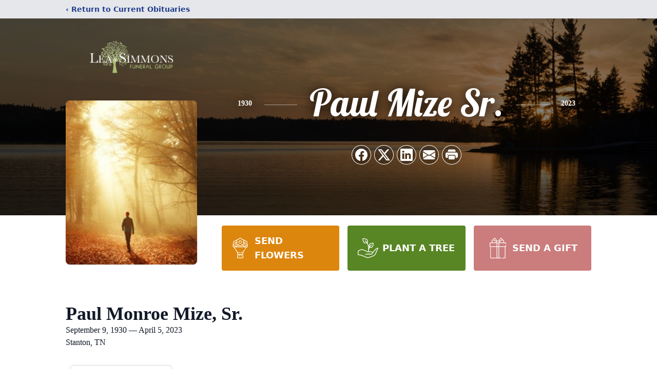

--- FILE ---
content_type: text/html; charset=utf-8
request_url: https://www.google.com/recaptcha/enterprise/anchor?ar=1&k=6LdNoy4kAAAAAKBJikM8_s9TSM1gzKJIyYFFWEZ7&co=aHR0cHM6Ly93d3cubGVhYW5kc2ltbW9uc2Z1bmVyYWxob21lLmNvbTo0NDM.&hl=en&type=image&v=PoyoqOPhxBO7pBk68S4YbpHZ&theme=light&size=invisible&badge=bottomright&anchor-ms=20000&execute-ms=30000&cb=nd2r7mb03ntv
body_size: 48651
content:
<!DOCTYPE HTML><html dir="ltr" lang="en"><head><meta http-equiv="Content-Type" content="text/html; charset=UTF-8">
<meta http-equiv="X-UA-Compatible" content="IE=edge">
<title>reCAPTCHA</title>
<style type="text/css">
/* cyrillic-ext */
@font-face {
  font-family: 'Roboto';
  font-style: normal;
  font-weight: 400;
  font-stretch: 100%;
  src: url(//fonts.gstatic.com/s/roboto/v48/KFO7CnqEu92Fr1ME7kSn66aGLdTylUAMa3GUBHMdazTgWw.woff2) format('woff2');
  unicode-range: U+0460-052F, U+1C80-1C8A, U+20B4, U+2DE0-2DFF, U+A640-A69F, U+FE2E-FE2F;
}
/* cyrillic */
@font-face {
  font-family: 'Roboto';
  font-style: normal;
  font-weight: 400;
  font-stretch: 100%;
  src: url(//fonts.gstatic.com/s/roboto/v48/KFO7CnqEu92Fr1ME7kSn66aGLdTylUAMa3iUBHMdazTgWw.woff2) format('woff2');
  unicode-range: U+0301, U+0400-045F, U+0490-0491, U+04B0-04B1, U+2116;
}
/* greek-ext */
@font-face {
  font-family: 'Roboto';
  font-style: normal;
  font-weight: 400;
  font-stretch: 100%;
  src: url(//fonts.gstatic.com/s/roboto/v48/KFO7CnqEu92Fr1ME7kSn66aGLdTylUAMa3CUBHMdazTgWw.woff2) format('woff2');
  unicode-range: U+1F00-1FFF;
}
/* greek */
@font-face {
  font-family: 'Roboto';
  font-style: normal;
  font-weight: 400;
  font-stretch: 100%;
  src: url(//fonts.gstatic.com/s/roboto/v48/KFO7CnqEu92Fr1ME7kSn66aGLdTylUAMa3-UBHMdazTgWw.woff2) format('woff2');
  unicode-range: U+0370-0377, U+037A-037F, U+0384-038A, U+038C, U+038E-03A1, U+03A3-03FF;
}
/* math */
@font-face {
  font-family: 'Roboto';
  font-style: normal;
  font-weight: 400;
  font-stretch: 100%;
  src: url(//fonts.gstatic.com/s/roboto/v48/KFO7CnqEu92Fr1ME7kSn66aGLdTylUAMawCUBHMdazTgWw.woff2) format('woff2');
  unicode-range: U+0302-0303, U+0305, U+0307-0308, U+0310, U+0312, U+0315, U+031A, U+0326-0327, U+032C, U+032F-0330, U+0332-0333, U+0338, U+033A, U+0346, U+034D, U+0391-03A1, U+03A3-03A9, U+03B1-03C9, U+03D1, U+03D5-03D6, U+03F0-03F1, U+03F4-03F5, U+2016-2017, U+2034-2038, U+203C, U+2040, U+2043, U+2047, U+2050, U+2057, U+205F, U+2070-2071, U+2074-208E, U+2090-209C, U+20D0-20DC, U+20E1, U+20E5-20EF, U+2100-2112, U+2114-2115, U+2117-2121, U+2123-214F, U+2190, U+2192, U+2194-21AE, U+21B0-21E5, U+21F1-21F2, U+21F4-2211, U+2213-2214, U+2216-22FF, U+2308-230B, U+2310, U+2319, U+231C-2321, U+2336-237A, U+237C, U+2395, U+239B-23B7, U+23D0, U+23DC-23E1, U+2474-2475, U+25AF, U+25B3, U+25B7, U+25BD, U+25C1, U+25CA, U+25CC, U+25FB, U+266D-266F, U+27C0-27FF, U+2900-2AFF, U+2B0E-2B11, U+2B30-2B4C, U+2BFE, U+3030, U+FF5B, U+FF5D, U+1D400-1D7FF, U+1EE00-1EEFF;
}
/* symbols */
@font-face {
  font-family: 'Roboto';
  font-style: normal;
  font-weight: 400;
  font-stretch: 100%;
  src: url(//fonts.gstatic.com/s/roboto/v48/KFO7CnqEu92Fr1ME7kSn66aGLdTylUAMaxKUBHMdazTgWw.woff2) format('woff2');
  unicode-range: U+0001-000C, U+000E-001F, U+007F-009F, U+20DD-20E0, U+20E2-20E4, U+2150-218F, U+2190, U+2192, U+2194-2199, U+21AF, U+21E6-21F0, U+21F3, U+2218-2219, U+2299, U+22C4-22C6, U+2300-243F, U+2440-244A, U+2460-24FF, U+25A0-27BF, U+2800-28FF, U+2921-2922, U+2981, U+29BF, U+29EB, U+2B00-2BFF, U+4DC0-4DFF, U+FFF9-FFFB, U+10140-1018E, U+10190-1019C, U+101A0, U+101D0-101FD, U+102E0-102FB, U+10E60-10E7E, U+1D2C0-1D2D3, U+1D2E0-1D37F, U+1F000-1F0FF, U+1F100-1F1AD, U+1F1E6-1F1FF, U+1F30D-1F30F, U+1F315, U+1F31C, U+1F31E, U+1F320-1F32C, U+1F336, U+1F378, U+1F37D, U+1F382, U+1F393-1F39F, U+1F3A7-1F3A8, U+1F3AC-1F3AF, U+1F3C2, U+1F3C4-1F3C6, U+1F3CA-1F3CE, U+1F3D4-1F3E0, U+1F3ED, U+1F3F1-1F3F3, U+1F3F5-1F3F7, U+1F408, U+1F415, U+1F41F, U+1F426, U+1F43F, U+1F441-1F442, U+1F444, U+1F446-1F449, U+1F44C-1F44E, U+1F453, U+1F46A, U+1F47D, U+1F4A3, U+1F4B0, U+1F4B3, U+1F4B9, U+1F4BB, U+1F4BF, U+1F4C8-1F4CB, U+1F4D6, U+1F4DA, U+1F4DF, U+1F4E3-1F4E6, U+1F4EA-1F4ED, U+1F4F7, U+1F4F9-1F4FB, U+1F4FD-1F4FE, U+1F503, U+1F507-1F50B, U+1F50D, U+1F512-1F513, U+1F53E-1F54A, U+1F54F-1F5FA, U+1F610, U+1F650-1F67F, U+1F687, U+1F68D, U+1F691, U+1F694, U+1F698, U+1F6AD, U+1F6B2, U+1F6B9-1F6BA, U+1F6BC, U+1F6C6-1F6CF, U+1F6D3-1F6D7, U+1F6E0-1F6EA, U+1F6F0-1F6F3, U+1F6F7-1F6FC, U+1F700-1F7FF, U+1F800-1F80B, U+1F810-1F847, U+1F850-1F859, U+1F860-1F887, U+1F890-1F8AD, U+1F8B0-1F8BB, U+1F8C0-1F8C1, U+1F900-1F90B, U+1F93B, U+1F946, U+1F984, U+1F996, U+1F9E9, U+1FA00-1FA6F, U+1FA70-1FA7C, U+1FA80-1FA89, U+1FA8F-1FAC6, U+1FACE-1FADC, U+1FADF-1FAE9, U+1FAF0-1FAF8, U+1FB00-1FBFF;
}
/* vietnamese */
@font-face {
  font-family: 'Roboto';
  font-style: normal;
  font-weight: 400;
  font-stretch: 100%;
  src: url(//fonts.gstatic.com/s/roboto/v48/KFO7CnqEu92Fr1ME7kSn66aGLdTylUAMa3OUBHMdazTgWw.woff2) format('woff2');
  unicode-range: U+0102-0103, U+0110-0111, U+0128-0129, U+0168-0169, U+01A0-01A1, U+01AF-01B0, U+0300-0301, U+0303-0304, U+0308-0309, U+0323, U+0329, U+1EA0-1EF9, U+20AB;
}
/* latin-ext */
@font-face {
  font-family: 'Roboto';
  font-style: normal;
  font-weight: 400;
  font-stretch: 100%;
  src: url(//fonts.gstatic.com/s/roboto/v48/KFO7CnqEu92Fr1ME7kSn66aGLdTylUAMa3KUBHMdazTgWw.woff2) format('woff2');
  unicode-range: U+0100-02BA, U+02BD-02C5, U+02C7-02CC, U+02CE-02D7, U+02DD-02FF, U+0304, U+0308, U+0329, U+1D00-1DBF, U+1E00-1E9F, U+1EF2-1EFF, U+2020, U+20A0-20AB, U+20AD-20C0, U+2113, U+2C60-2C7F, U+A720-A7FF;
}
/* latin */
@font-face {
  font-family: 'Roboto';
  font-style: normal;
  font-weight: 400;
  font-stretch: 100%;
  src: url(//fonts.gstatic.com/s/roboto/v48/KFO7CnqEu92Fr1ME7kSn66aGLdTylUAMa3yUBHMdazQ.woff2) format('woff2');
  unicode-range: U+0000-00FF, U+0131, U+0152-0153, U+02BB-02BC, U+02C6, U+02DA, U+02DC, U+0304, U+0308, U+0329, U+2000-206F, U+20AC, U+2122, U+2191, U+2193, U+2212, U+2215, U+FEFF, U+FFFD;
}
/* cyrillic-ext */
@font-face {
  font-family: 'Roboto';
  font-style: normal;
  font-weight: 500;
  font-stretch: 100%;
  src: url(//fonts.gstatic.com/s/roboto/v48/KFO7CnqEu92Fr1ME7kSn66aGLdTylUAMa3GUBHMdazTgWw.woff2) format('woff2');
  unicode-range: U+0460-052F, U+1C80-1C8A, U+20B4, U+2DE0-2DFF, U+A640-A69F, U+FE2E-FE2F;
}
/* cyrillic */
@font-face {
  font-family: 'Roboto';
  font-style: normal;
  font-weight: 500;
  font-stretch: 100%;
  src: url(//fonts.gstatic.com/s/roboto/v48/KFO7CnqEu92Fr1ME7kSn66aGLdTylUAMa3iUBHMdazTgWw.woff2) format('woff2');
  unicode-range: U+0301, U+0400-045F, U+0490-0491, U+04B0-04B1, U+2116;
}
/* greek-ext */
@font-face {
  font-family: 'Roboto';
  font-style: normal;
  font-weight: 500;
  font-stretch: 100%;
  src: url(//fonts.gstatic.com/s/roboto/v48/KFO7CnqEu92Fr1ME7kSn66aGLdTylUAMa3CUBHMdazTgWw.woff2) format('woff2');
  unicode-range: U+1F00-1FFF;
}
/* greek */
@font-face {
  font-family: 'Roboto';
  font-style: normal;
  font-weight: 500;
  font-stretch: 100%;
  src: url(//fonts.gstatic.com/s/roboto/v48/KFO7CnqEu92Fr1ME7kSn66aGLdTylUAMa3-UBHMdazTgWw.woff2) format('woff2');
  unicode-range: U+0370-0377, U+037A-037F, U+0384-038A, U+038C, U+038E-03A1, U+03A3-03FF;
}
/* math */
@font-face {
  font-family: 'Roboto';
  font-style: normal;
  font-weight: 500;
  font-stretch: 100%;
  src: url(//fonts.gstatic.com/s/roboto/v48/KFO7CnqEu92Fr1ME7kSn66aGLdTylUAMawCUBHMdazTgWw.woff2) format('woff2');
  unicode-range: U+0302-0303, U+0305, U+0307-0308, U+0310, U+0312, U+0315, U+031A, U+0326-0327, U+032C, U+032F-0330, U+0332-0333, U+0338, U+033A, U+0346, U+034D, U+0391-03A1, U+03A3-03A9, U+03B1-03C9, U+03D1, U+03D5-03D6, U+03F0-03F1, U+03F4-03F5, U+2016-2017, U+2034-2038, U+203C, U+2040, U+2043, U+2047, U+2050, U+2057, U+205F, U+2070-2071, U+2074-208E, U+2090-209C, U+20D0-20DC, U+20E1, U+20E5-20EF, U+2100-2112, U+2114-2115, U+2117-2121, U+2123-214F, U+2190, U+2192, U+2194-21AE, U+21B0-21E5, U+21F1-21F2, U+21F4-2211, U+2213-2214, U+2216-22FF, U+2308-230B, U+2310, U+2319, U+231C-2321, U+2336-237A, U+237C, U+2395, U+239B-23B7, U+23D0, U+23DC-23E1, U+2474-2475, U+25AF, U+25B3, U+25B7, U+25BD, U+25C1, U+25CA, U+25CC, U+25FB, U+266D-266F, U+27C0-27FF, U+2900-2AFF, U+2B0E-2B11, U+2B30-2B4C, U+2BFE, U+3030, U+FF5B, U+FF5D, U+1D400-1D7FF, U+1EE00-1EEFF;
}
/* symbols */
@font-face {
  font-family: 'Roboto';
  font-style: normal;
  font-weight: 500;
  font-stretch: 100%;
  src: url(//fonts.gstatic.com/s/roboto/v48/KFO7CnqEu92Fr1ME7kSn66aGLdTylUAMaxKUBHMdazTgWw.woff2) format('woff2');
  unicode-range: U+0001-000C, U+000E-001F, U+007F-009F, U+20DD-20E0, U+20E2-20E4, U+2150-218F, U+2190, U+2192, U+2194-2199, U+21AF, U+21E6-21F0, U+21F3, U+2218-2219, U+2299, U+22C4-22C6, U+2300-243F, U+2440-244A, U+2460-24FF, U+25A0-27BF, U+2800-28FF, U+2921-2922, U+2981, U+29BF, U+29EB, U+2B00-2BFF, U+4DC0-4DFF, U+FFF9-FFFB, U+10140-1018E, U+10190-1019C, U+101A0, U+101D0-101FD, U+102E0-102FB, U+10E60-10E7E, U+1D2C0-1D2D3, U+1D2E0-1D37F, U+1F000-1F0FF, U+1F100-1F1AD, U+1F1E6-1F1FF, U+1F30D-1F30F, U+1F315, U+1F31C, U+1F31E, U+1F320-1F32C, U+1F336, U+1F378, U+1F37D, U+1F382, U+1F393-1F39F, U+1F3A7-1F3A8, U+1F3AC-1F3AF, U+1F3C2, U+1F3C4-1F3C6, U+1F3CA-1F3CE, U+1F3D4-1F3E0, U+1F3ED, U+1F3F1-1F3F3, U+1F3F5-1F3F7, U+1F408, U+1F415, U+1F41F, U+1F426, U+1F43F, U+1F441-1F442, U+1F444, U+1F446-1F449, U+1F44C-1F44E, U+1F453, U+1F46A, U+1F47D, U+1F4A3, U+1F4B0, U+1F4B3, U+1F4B9, U+1F4BB, U+1F4BF, U+1F4C8-1F4CB, U+1F4D6, U+1F4DA, U+1F4DF, U+1F4E3-1F4E6, U+1F4EA-1F4ED, U+1F4F7, U+1F4F9-1F4FB, U+1F4FD-1F4FE, U+1F503, U+1F507-1F50B, U+1F50D, U+1F512-1F513, U+1F53E-1F54A, U+1F54F-1F5FA, U+1F610, U+1F650-1F67F, U+1F687, U+1F68D, U+1F691, U+1F694, U+1F698, U+1F6AD, U+1F6B2, U+1F6B9-1F6BA, U+1F6BC, U+1F6C6-1F6CF, U+1F6D3-1F6D7, U+1F6E0-1F6EA, U+1F6F0-1F6F3, U+1F6F7-1F6FC, U+1F700-1F7FF, U+1F800-1F80B, U+1F810-1F847, U+1F850-1F859, U+1F860-1F887, U+1F890-1F8AD, U+1F8B0-1F8BB, U+1F8C0-1F8C1, U+1F900-1F90B, U+1F93B, U+1F946, U+1F984, U+1F996, U+1F9E9, U+1FA00-1FA6F, U+1FA70-1FA7C, U+1FA80-1FA89, U+1FA8F-1FAC6, U+1FACE-1FADC, U+1FADF-1FAE9, U+1FAF0-1FAF8, U+1FB00-1FBFF;
}
/* vietnamese */
@font-face {
  font-family: 'Roboto';
  font-style: normal;
  font-weight: 500;
  font-stretch: 100%;
  src: url(//fonts.gstatic.com/s/roboto/v48/KFO7CnqEu92Fr1ME7kSn66aGLdTylUAMa3OUBHMdazTgWw.woff2) format('woff2');
  unicode-range: U+0102-0103, U+0110-0111, U+0128-0129, U+0168-0169, U+01A0-01A1, U+01AF-01B0, U+0300-0301, U+0303-0304, U+0308-0309, U+0323, U+0329, U+1EA0-1EF9, U+20AB;
}
/* latin-ext */
@font-face {
  font-family: 'Roboto';
  font-style: normal;
  font-weight: 500;
  font-stretch: 100%;
  src: url(//fonts.gstatic.com/s/roboto/v48/KFO7CnqEu92Fr1ME7kSn66aGLdTylUAMa3KUBHMdazTgWw.woff2) format('woff2');
  unicode-range: U+0100-02BA, U+02BD-02C5, U+02C7-02CC, U+02CE-02D7, U+02DD-02FF, U+0304, U+0308, U+0329, U+1D00-1DBF, U+1E00-1E9F, U+1EF2-1EFF, U+2020, U+20A0-20AB, U+20AD-20C0, U+2113, U+2C60-2C7F, U+A720-A7FF;
}
/* latin */
@font-face {
  font-family: 'Roboto';
  font-style: normal;
  font-weight: 500;
  font-stretch: 100%;
  src: url(//fonts.gstatic.com/s/roboto/v48/KFO7CnqEu92Fr1ME7kSn66aGLdTylUAMa3yUBHMdazQ.woff2) format('woff2');
  unicode-range: U+0000-00FF, U+0131, U+0152-0153, U+02BB-02BC, U+02C6, U+02DA, U+02DC, U+0304, U+0308, U+0329, U+2000-206F, U+20AC, U+2122, U+2191, U+2193, U+2212, U+2215, U+FEFF, U+FFFD;
}
/* cyrillic-ext */
@font-face {
  font-family: 'Roboto';
  font-style: normal;
  font-weight: 900;
  font-stretch: 100%;
  src: url(//fonts.gstatic.com/s/roboto/v48/KFO7CnqEu92Fr1ME7kSn66aGLdTylUAMa3GUBHMdazTgWw.woff2) format('woff2');
  unicode-range: U+0460-052F, U+1C80-1C8A, U+20B4, U+2DE0-2DFF, U+A640-A69F, U+FE2E-FE2F;
}
/* cyrillic */
@font-face {
  font-family: 'Roboto';
  font-style: normal;
  font-weight: 900;
  font-stretch: 100%;
  src: url(//fonts.gstatic.com/s/roboto/v48/KFO7CnqEu92Fr1ME7kSn66aGLdTylUAMa3iUBHMdazTgWw.woff2) format('woff2');
  unicode-range: U+0301, U+0400-045F, U+0490-0491, U+04B0-04B1, U+2116;
}
/* greek-ext */
@font-face {
  font-family: 'Roboto';
  font-style: normal;
  font-weight: 900;
  font-stretch: 100%;
  src: url(//fonts.gstatic.com/s/roboto/v48/KFO7CnqEu92Fr1ME7kSn66aGLdTylUAMa3CUBHMdazTgWw.woff2) format('woff2');
  unicode-range: U+1F00-1FFF;
}
/* greek */
@font-face {
  font-family: 'Roboto';
  font-style: normal;
  font-weight: 900;
  font-stretch: 100%;
  src: url(//fonts.gstatic.com/s/roboto/v48/KFO7CnqEu92Fr1ME7kSn66aGLdTylUAMa3-UBHMdazTgWw.woff2) format('woff2');
  unicode-range: U+0370-0377, U+037A-037F, U+0384-038A, U+038C, U+038E-03A1, U+03A3-03FF;
}
/* math */
@font-face {
  font-family: 'Roboto';
  font-style: normal;
  font-weight: 900;
  font-stretch: 100%;
  src: url(//fonts.gstatic.com/s/roboto/v48/KFO7CnqEu92Fr1ME7kSn66aGLdTylUAMawCUBHMdazTgWw.woff2) format('woff2');
  unicode-range: U+0302-0303, U+0305, U+0307-0308, U+0310, U+0312, U+0315, U+031A, U+0326-0327, U+032C, U+032F-0330, U+0332-0333, U+0338, U+033A, U+0346, U+034D, U+0391-03A1, U+03A3-03A9, U+03B1-03C9, U+03D1, U+03D5-03D6, U+03F0-03F1, U+03F4-03F5, U+2016-2017, U+2034-2038, U+203C, U+2040, U+2043, U+2047, U+2050, U+2057, U+205F, U+2070-2071, U+2074-208E, U+2090-209C, U+20D0-20DC, U+20E1, U+20E5-20EF, U+2100-2112, U+2114-2115, U+2117-2121, U+2123-214F, U+2190, U+2192, U+2194-21AE, U+21B0-21E5, U+21F1-21F2, U+21F4-2211, U+2213-2214, U+2216-22FF, U+2308-230B, U+2310, U+2319, U+231C-2321, U+2336-237A, U+237C, U+2395, U+239B-23B7, U+23D0, U+23DC-23E1, U+2474-2475, U+25AF, U+25B3, U+25B7, U+25BD, U+25C1, U+25CA, U+25CC, U+25FB, U+266D-266F, U+27C0-27FF, U+2900-2AFF, U+2B0E-2B11, U+2B30-2B4C, U+2BFE, U+3030, U+FF5B, U+FF5D, U+1D400-1D7FF, U+1EE00-1EEFF;
}
/* symbols */
@font-face {
  font-family: 'Roboto';
  font-style: normal;
  font-weight: 900;
  font-stretch: 100%;
  src: url(//fonts.gstatic.com/s/roboto/v48/KFO7CnqEu92Fr1ME7kSn66aGLdTylUAMaxKUBHMdazTgWw.woff2) format('woff2');
  unicode-range: U+0001-000C, U+000E-001F, U+007F-009F, U+20DD-20E0, U+20E2-20E4, U+2150-218F, U+2190, U+2192, U+2194-2199, U+21AF, U+21E6-21F0, U+21F3, U+2218-2219, U+2299, U+22C4-22C6, U+2300-243F, U+2440-244A, U+2460-24FF, U+25A0-27BF, U+2800-28FF, U+2921-2922, U+2981, U+29BF, U+29EB, U+2B00-2BFF, U+4DC0-4DFF, U+FFF9-FFFB, U+10140-1018E, U+10190-1019C, U+101A0, U+101D0-101FD, U+102E0-102FB, U+10E60-10E7E, U+1D2C0-1D2D3, U+1D2E0-1D37F, U+1F000-1F0FF, U+1F100-1F1AD, U+1F1E6-1F1FF, U+1F30D-1F30F, U+1F315, U+1F31C, U+1F31E, U+1F320-1F32C, U+1F336, U+1F378, U+1F37D, U+1F382, U+1F393-1F39F, U+1F3A7-1F3A8, U+1F3AC-1F3AF, U+1F3C2, U+1F3C4-1F3C6, U+1F3CA-1F3CE, U+1F3D4-1F3E0, U+1F3ED, U+1F3F1-1F3F3, U+1F3F5-1F3F7, U+1F408, U+1F415, U+1F41F, U+1F426, U+1F43F, U+1F441-1F442, U+1F444, U+1F446-1F449, U+1F44C-1F44E, U+1F453, U+1F46A, U+1F47D, U+1F4A3, U+1F4B0, U+1F4B3, U+1F4B9, U+1F4BB, U+1F4BF, U+1F4C8-1F4CB, U+1F4D6, U+1F4DA, U+1F4DF, U+1F4E3-1F4E6, U+1F4EA-1F4ED, U+1F4F7, U+1F4F9-1F4FB, U+1F4FD-1F4FE, U+1F503, U+1F507-1F50B, U+1F50D, U+1F512-1F513, U+1F53E-1F54A, U+1F54F-1F5FA, U+1F610, U+1F650-1F67F, U+1F687, U+1F68D, U+1F691, U+1F694, U+1F698, U+1F6AD, U+1F6B2, U+1F6B9-1F6BA, U+1F6BC, U+1F6C6-1F6CF, U+1F6D3-1F6D7, U+1F6E0-1F6EA, U+1F6F0-1F6F3, U+1F6F7-1F6FC, U+1F700-1F7FF, U+1F800-1F80B, U+1F810-1F847, U+1F850-1F859, U+1F860-1F887, U+1F890-1F8AD, U+1F8B0-1F8BB, U+1F8C0-1F8C1, U+1F900-1F90B, U+1F93B, U+1F946, U+1F984, U+1F996, U+1F9E9, U+1FA00-1FA6F, U+1FA70-1FA7C, U+1FA80-1FA89, U+1FA8F-1FAC6, U+1FACE-1FADC, U+1FADF-1FAE9, U+1FAF0-1FAF8, U+1FB00-1FBFF;
}
/* vietnamese */
@font-face {
  font-family: 'Roboto';
  font-style: normal;
  font-weight: 900;
  font-stretch: 100%;
  src: url(//fonts.gstatic.com/s/roboto/v48/KFO7CnqEu92Fr1ME7kSn66aGLdTylUAMa3OUBHMdazTgWw.woff2) format('woff2');
  unicode-range: U+0102-0103, U+0110-0111, U+0128-0129, U+0168-0169, U+01A0-01A1, U+01AF-01B0, U+0300-0301, U+0303-0304, U+0308-0309, U+0323, U+0329, U+1EA0-1EF9, U+20AB;
}
/* latin-ext */
@font-face {
  font-family: 'Roboto';
  font-style: normal;
  font-weight: 900;
  font-stretch: 100%;
  src: url(//fonts.gstatic.com/s/roboto/v48/KFO7CnqEu92Fr1ME7kSn66aGLdTylUAMa3KUBHMdazTgWw.woff2) format('woff2');
  unicode-range: U+0100-02BA, U+02BD-02C5, U+02C7-02CC, U+02CE-02D7, U+02DD-02FF, U+0304, U+0308, U+0329, U+1D00-1DBF, U+1E00-1E9F, U+1EF2-1EFF, U+2020, U+20A0-20AB, U+20AD-20C0, U+2113, U+2C60-2C7F, U+A720-A7FF;
}
/* latin */
@font-face {
  font-family: 'Roboto';
  font-style: normal;
  font-weight: 900;
  font-stretch: 100%;
  src: url(//fonts.gstatic.com/s/roboto/v48/KFO7CnqEu92Fr1ME7kSn66aGLdTylUAMa3yUBHMdazQ.woff2) format('woff2');
  unicode-range: U+0000-00FF, U+0131, U+0152-0153, U+02BB-02BC, U+02C6, U+02DA, U+02DC, U+0304, U+0308, U+0329, U+2000-206F, U+20AC, U+2122, U+2191, U+2193, U+2212, U+2215, U+FEFF, U+FFFD;
}

</style>
<link rel="stylesheet" type="text/css" href="https://www.gstatic.com/recaptcha/releases/PoyoqOPhxBO7pBk68S4YbpHZ/styles__ltr.css">
<script nonce="k1nvDmyzv_ULfEX6J9MqaA" type="text/javascript">window['__recaptcha_api'] = 'https://www.google.com/recaptcha/enterprise/';</script>
<script type="text/javascript" src="https://www.gstatic.com/recaptcha/releases/PoyoqOPhxBO7pBk68S4YbpHZ/recaptcha__en.js" nonce="k1nvDmyzv_ULfEX6J9MqaA">
      
    </script></head>
<body><div id="rc-anchor-alert" class="rc-anchor-alert"></div>
<input type="hidden" id="recaptcha-token" value="[base64]">
<script type="text/javascript" nonce="k1nvDmyzv_ULfEX6J9MqaA">
      recaptcha.anchor.Main.init("[\x22ainput\x22,[\x22bgdata\x22,\x22\x22,\[base64]/[base64]/[base64]/[base64]/[base64]/UltsKytdPUU6KEU8MjA0OD9SW2wrK109RT4+NnwxOTI6KChFJjY0NTEyKT09NTUyOTYmJk0rMTxjLmxlbmd0aCYmKGMuY2hhckNvZGVBdChNKzEpJjY0NTEyKT09NTYzMjA/[base64]/[base64]/[base64]/[base64]/[base64]/[base64]/[base64]\x22,\[base64]\x22,\[base64]/w7tBw4pKOCEpw4zDiMKgccOAXMK8woJpwrnDrGHDksKuHhzDpwzCosOuw6VhHzrDg0NKwp4Rw6UBNFzDosOMw7J/IkjCjsK/QBHDtlwYwrXCuiLCp33DjgsowoLDkwvDrCF9EGhJw6bCjC/Cq8KpaQNSQsOVDVLCncO/w6XDpTbCncKmfnlPw6J2wrNLXRPCtDHDncODw5Q7w6bCuzvDgAhZwofDgwllFHgwwokFworDoMOgw4M2w5dxW8OMenUyPQJnQmnCu8Kjw7oPwoIzw6TDhsOnDsKqb8KeI0/Cu2HDjMOPfw00KXxew5xEBW7DrsKcQ8K/[base64]/Cu1rDhMOXwrVKBcKvGnbCtCfDiMORw5jDmsK8XSfCh8K/FT3CrlAjRMOAwpbDo8KRw5osOVdbUl3CtsKMw5ooQsOzJkPDtsKrSnjCscO5w5t2VsKJJMKsY8KOEcKBwrRPwrDCqh4LwoZBw6vDkSduwrzCvkI3wrrDokl6FsOfwop6w6HDnm/CnF8fwpnCicO/[base64]/wr/[base64]/aSTDtCFAw7DCvAHCoWxdwrTDpjTDhnZUw5DDkiMPw5g5w7DDmizCmRIKw7fCm0lGFl5dXUDDgjsDLMOLemPCi8OYFMOMwpZ2OcKiwonClcOdw7PCoErDhE8SCgoielwJw57DjQNZWFHCs1xLwq3CtsO/w7BiQ8KlwojDgnAZNsOjNRvCqlfCo0sIwp/CtMKOCjlmw4bDghvClMO7BcK9w6IJwqUfw54oUMO8OcOmw7LDssKpPBZbw73DrsKrw745W8Oqw5XCoR/Cv8O2w4BWw4LDgsK7woXCgMKPw77DtMKew49yw7zDlMK6a3gKbsOowo/DvMOaw6E9JhcYwo1Db13ClC/DvMKKw77Cl8KPDsKNQCvDtmwhwr58w6p4wqfCjD7CuMO/[base64]/DtcKLFMOiRmvCjcO6QcO/w7p+d8K4w5PCjFh0wrEXQDswwo/DhlvDv8O/wpHDl8KJPCF/w5bDh8Otwq/CjkPDqxcLwr1bW8OBR8O2wrHCvcKvwpbCq3/ClcOOf8KaJ8Kgwp3Dsk5sVGtEcMKzdsKrI8KhwovCk8O7w7csw5gqw7PCnQEpwoXCrm7Dr0PCsmvClEd4w5/DrsKCG8Kawq9SRTINwqDCosOMBkLCm0NrwoMww7hXCsKzQnowfcK8HHHDqDFfwoghwqbDisOXX8K3FsO7wr93w5vCpMKdUcO1cMKySMO6BHo7w4HCp8KkJ1zCj1LDo8KYBF0Adi8FAgTCisO2OMOaw5JwO8KRw7tsNlfClyXCqVDCgUPCssOqcgjDvMOdBsK4w68/ZsKhLg7Cr8KvODohY8KhOzVxw4tra8OEcTTDp8ONwqrCmi5aWcKJRSwzwrk3w4zCi8OZVcKsdcO9w51wwrXDpcKww6PDlF8VOMO2wrkYwpPDgXcRw6nDsxHCn8KDwoAawpHDtgjDszNAw5l0bcKbw7DCjmjDo8Kkwq/[base64]/CuBfDhiA/w7cvIXXDoQvDrUEDGsOxw7/Cgk3Dv8OBWShPw6VgZX5Ew6HDjcK6w5A+woElw6BEw6TDmUQPenrCjkktQcONA8O5wpnDmiHCkRrDvT8/[base64]/w5FjfcO8YcKBeMOxHsOew6IpE1bCt1vCr8O4wqTDpMOIYMKnw6DCtsK7w495JcKZEsOkw4sOwrtpw4FUwosjwovDisOwwoLDmH9TGsKpLcO/wp5HwpDCncOjwo81ZX5sw5zDmRtoXA7Dn1VAMMObw60jwqnDmklxwprCvzLDi8ODw43DgcO0w5LCosOrwrNKWcKGIwrCgMO3McK4UMKpwrpZw67DnXcgwq3Dqnp+w5zDkUJ9ZVPDiUfCscKqwpTDjsOyw5dqAjN2w4XDpsKnaMK7w7pcw73CnsO1w7/[base64]/PwFCwobDqzzCh8O8w6kiw7TCtgbDoD0/UEvDpArDpyZ2b0vDlnLCuMKnwqrCusKow5gMWMOEWcK/w43DiwbCllXChSDDmxrDqmLCiMOzw6RDwpdsw6x4ZyTCj8Kfw4fDucKnw5bDpH3Dg8K/[base64]/[base64]/Dt34XYz7DrMOGWcOhw6tdTMOfesKveBXDpsOpM2kCwobClMKxScOnFEPDq0/CqsKFbcKUGcOtesK8wokuw5nCkVM0w5wKVMOmw77Di8O1UCJkw5bDgMOLbMKPcHwSwrFXX8O4wrlyGsKtEMOKwpAXw6TCp28/fsKzEMK1aXbDrMOcBsKKw4bCgFMaMFYZX2gXXRU6w5rCiAJvMMKUw7jDncOlwpDCsMOeT8K/worDjcONwoPDuyI6KsOcSyTDo8Opw7o2wrrDtMOiNsKsdzvDvlLCq0Q8wr7CkcKRw7IWM1UlFMO7GmrDr8OiwqjDsFV5WcO3EyTDskMYw7jDhcKHMjzDuXUGw4TCvAHDhw8TAhLCuAMpRCQBAMKiw5PDsg/[base64]/Cv303wqnCscKQw4HDssO/[base64]/dHDDiFJ/OMK9bsKcdXAvUWUPwpZSwo7CocKHSDUfEMKRwqrDqcOIDsOKwobDpMKrMV3DhGVHw4sGIwx1woJWw5bDu8K/IcOmSGMHO8KZwqg2TnV5e2rDqMO8w68DwpPCkjjDjlYrdyQjwp8dwqTCscKiwosdwpXCqinCr8OhG8OTw7XDjMO5aBTDoEXDrcOWwqt7TlVEw4oGwoUsw7rCjVvCrB8hFMKDcThfw7bCo27CoMK0d8KZKcKqEcKaw7/[base64]/CisOlw4PDrMKCwqUnw57DpTlyPW8xbsOnw7kqw4bCqXPDvgzDosOcwojDsU3Cj8OvwqB9w4PDsGHDlj09wrp1NMKkScK3VGXDjMKqwp08JMKnUTp0TsOGwppgw7vCp0bCqcOAw4gmbnp9w5wkbUZVw4p5V8OQDG/[base64]/TsK7woLCsMOmRw0ORMKFw6jDrGg/XMKzw4HDvV3DrsK4w6Z+Zkh8wpjDlG3ClMO1w6U6wqDDjcKhwovDqHZDWULCksKTDsKuwoLCrsKHwos1w5bCt8KeKHPCmsKLSATCh8K/XwPCjgHCi8O/VRbCoSjDmMK/[base64]/PXMwwq1cEMKFw4fCp30yw54dw4/DlMKJWcKbw5h0w7bDnBXDhWI7DybDrXTCrC8dw4l/[base64]/DpWfDksKYw5R+C2vDjztndSdlUTIAOsO8woTCrsO3UsOiVGAyDWXDssOuZ8OfKMKdwp8tScO2w7lrQcO9wrgmBVgHKm1Zb2pjFcO3DXnDrGPClQlNw7sAwoLDl8OUGnIbw6JoXcK/wpzCocKQw5jCjMO/w5PCjsKpIsOUw7ovw5nDtxfDtcKFRsKLV8OpbijDoWd3w7UcWMOKwozDpmtfw7goQsKCUijDk8Ozw5FVwpLCgWAkwrrCu1xnw5PDric4wpwdw7xsAEzCisKmDsOLw5Eywo/CksKsw5zCqFPDnMOxSsKFw6rDgMKUW8OQwpDCgVHDh8OGPFHDg24gd8KgwrrCgcKlcE5dw70dwq8oFScDYMOyw4bDucKrwpbDrwjCg8OlwolWOAzDv8KxO8K7w53CvC4twrPCkMOqwq4DP8ODwqNjScKHIgfCp8OpIwPCnEHClC/DtwPDi8Obw6gowrPDsXBtEDtGw6/Dg0vChBd7JFoNDcOQDcKVbHbCnMOGPHUNQD7DjWHDs8Oyw7wYwqbDksK/woUbw5Afw5/Cuz7Dm8K5S2HCoFHCgkYXw5fDoMK6w6t/dcKEw47ChWI9w7fCmsKTwpEWw7jCqE5DCcOneA7DrMKWZMO1w7s/w4UvO37DocKffgDCrHwVwpcxQ8OywrTDgCfCgcKLwqNTwrnDm0U6wpMJwqrDuTfDrkXDvcOrw4PCpTvDoMOywo/DssOFwqY/wrLDog1EDG52w6MVf8KeasKqAcOSwr91YCjCpX/DrFfDs8KPIVrDq8KjwqDClCIZw5PDr8OqFi3Cu3lIYcKzZwXDr0cVE09vJcO6KWpjVGjDhkjDsHrDrMKDw6DDv8KmZ8ODPy/Dr8KuV2ldH8KFw7RbGV/DmVJaEMKSw4HCjMKmR8OxwoXCilbDjMOsw7owwrfDog7DjcOqwpdEw7Eew5zDtsKZLMOTw69DwpHDumjDgiRiw7LDsQvCkAPDgMOxU8KoSsOfW1BKwo5kwrwEwqzDtgF9Yy0NwpZzd8KuHj1ZwqrCp0FfGhXCksK3dMODwpRaw73CiMOracO9w6/DisKNRC3Dp8KQfMOAw6DDq35uwqMtwpTDgMK5YHIrw5zDoDcsw5vDmlTDh1l6bX7DuMKkw4jCnQ9Xw5jDtMKfB21lw47Ctjc7wr/[base64]/fHLCoMKHCcOgw6Ekw6Uqw61Zw6s/FcOabBoRwpdKw4LCicOCVkQpw4LCpls5McKxw5fCqsO7w6kKYW3CmMKMd8ObHzHDojrDkFnCm8K3PxbDjifCglDDlsKqwqrCix4/UVY2WXEdZsK2O8K2w6TCpjzDgn0Kw4fCtTtIIUPDgCbDisODwoLCm3E4VsOgwq0Dw6dWwqfDrMKkw6YaAcONACk2wrlIw4HDiMKKdTQKCBsHw6N7wrwCwqDCp0/CtcK2wqEWJsKSwq/Co0rDljvDkcKTBDTDuQRpK27DnsOYbTEvayvDkcOZXAs4FMO7w6hZRcOCw4rCvUvDjQ99wqYhIXl+w44WV2LCs3vCnCrDhsOlw6vCgyEVO1/Co1wYw4zCk8KyeHgEAkXCtzcVWMOrwpLCnWLDtwnCj8OFw63Dv27CrR7CqsOWwp/CosOoS8Ocw7hUazFdAWvCggPCoUZ1wpDDl8O2ZxJmKcOBw5bCixjDrnNfwqrCujBfL8KiDhPCqSnClsK6DcOIJzvDpcOScMK7EcKfw4HCrgIpAA7DkW0swoZdwovDtsKGYsK/[base64]/DkcOcccKIw77DsMOcE8OKw6piw5pFNwY4XMOXR8KUwppyw50XwrN4aUViOybDph/[base64]/DjcOiVEvDk8Oowp5AD8KZw7Efwo/DtCrCscOxORkWCjZ4bsKUTHI1w5DCgxTDu3jCmEvCqcKzw5/[base64]/DgsOrwpoyDUQPecKyw4tvUcKBBBPCiQPDrF81ZMO5w4fCnnEXdzoJwq3DgVskw6HDmWsVVX4fDsO/Wgx1w7TCt33CosKFYMKew7HCtEtpwqROVnYNUA7Cg8OMw5tZwqzDocOvI3NhMMKeOBzCszTDusKub1hzCEbCqcKRD0xYRz0Cw50cw6bDmSDDrcKCBsOhQ0jDssOFLjLDi8KHJCs7w4/[base64]/[base64]/DmMKEw53CksKbADvDljXCi8Obw7QYw7XDusKlwoQTw7ppHSLDg2nCrwTCpMKSIcOyw7Q5bz7DkMOrwpxEPhfDhsKow4/DviDDgMOYw5jCmMKAf2xzC8OILzDDqsOmw7wHbcKtw65Kw64Hw5bChMKeM1PCqcOEbCcTX8Omw4t2Zw1KEl3Cj3rDk2wowpN6wqF+fC0zMcObwrZQLCvCtS/DqkcTw5Z1BzLCjcOIA2vDvsKnVkTCtcKMwq83A1F3WjQdLyPDmsO0w4zCsGbCiMO3R8KcwroAwpd1SMOJw5snwonCkMKgQMKcw5hMw6tuccKqY8Ohw7J2cMK/LcKlwod3w6koTRxFWUl5UsKtwo7DmwLCgFAZCU7Dl8KPw4nDiMOAwpbDs8OSNWcJw6o5G8O8FUTDp8K1wppOw43ClcOMIsOow5bChVYfwrnCqcOMwqNNIA8vwqjCvcKlPSBZRk3CicOdw43DlFIuI8Otw6/DqcO8w6nCncK5NQrDl2vDtcORPMOOw6VuUxYqcznDpVljwp/Du3ByXMO9wpLCmcO8ewk4w7ENwq/Du3XDpkwLwrMwTsOgBBRkw6jDtmjCkwdgJDvCuE1BDsKkHMKJw4HDg2sKw7pyV8OuwrHDvcKtAMOqw4DDnMKMwqxDw7ctFMKzwpvDosOZOQhnYMO3YcOMM8Ohwp5dXk9zwrwQw7BnWwgDHSrDmQFNVsKETFcie2ULwohGOcKxw6DCkcKEBAAAw7tlD8KPPMO+wp4NaW/CnkQRUcK2eC/Dl8OPE8KJwqh6IcKmw6XDrDg5w6kVwqFSZMOUYFPCmMOZMcKbwpPDi8KSwo4WT0bCpHPDo2gJw5gdwqHCqcKcIR7DpcOTNhbCg8OZZsO7UT/CoV5Gw6hLwqvDvg8uEsKKOxgowpMEZMKawpjDj0PCkXHDtRPCisOAwrnDosKGfMODehwbwpodJVU6esKgeWvCsMOYEcOyw5U3IQvDq2E7bVbDs8Kmw4gGF8KxdREKw6QIwoZWwo5Nw73CiUXCmsKuJ000QsO2QcObZ8KyXk5fwoLDnkMOw5BgRQvCi8O/wo03Q0Mrw5ggwovCtcKpJsOXBS8oInbCnMKGFsOobMOadlcuM3XDhsOgZ8OUw5zDlw/DlExceinCrj0JP2Exw4jDmCLDih/DjljChMO5w4jDt8OrAcKhEsOywpFhH3FfZ8OCw5LCpMOoRcO8NWFMKcORw61Yw7jDqjJYwo3DncOWwpYWw6Vgw7XCuAfDkmLDhh/CtsO7RcOVZxBTw5LDhlLDikp3D0/DnwDClcOow73CsMO7Qzl7wprDn8KfV2HCrMK5w6kMw5lgUcKHCcKPFcKOw5sNWcOmw7Bmw7zDjURTKTlkFMOSw71vGMOvaGkPDlgCcsKhcMO9wqosw4wowpJMZsOyLcKrGMONU1/CigZrw7Efw7LCnMKSeRRyUMKDwpgxJ3nCtGnDoADDlzpcDgzCtgEXbsKgD8KLeVTDnMKbwoTCmRbDv8OxwqNiWTRQwpQsw77CuDF2w5rDmBwtWT/[base64]/DhX/[base64]/w6MWw6JhwpEMV8OCfMOmw6PDg8OzwpoZAcKFw5BxwrvCisOAEcOowp1mw6UURF9HKBs5wq3ChcK1Y8Knw7cqw5DDrMKEEMKJw5bDjh7ClXfCpAx+wq11KcO5wqjCoMKEw4HDvkHCqi4gNcKRUSNFw4fDq8K5Q8OSw6Z6wqFhwp/[base64]/DiRZgYTvCvwLDhMKLwqXCnSDCiMKvw4fCskfCjh3Dtk13HMOZOkUgB27DgjxcWmlfwq7CvcOeUypURGTCqsO4wolyXQkfWR7Cp8O/wpjDpMKLw5rCqiDDkMOkw6vCtUhSwqjDn8OMwpvCicKSeiTDhMOewqJxw6IbwrjDpcO6w5NXw4prdiVGCcOjOD/DtgLCqMOdVsOqF8KKw5fDlsOIccOsw45oWsOuPW7ChQ0Vwp0OdMOnZMKqWVU/w4MEacKySDPDhcKlJEnDrMO6UMOvC1HCiUU0NAPCnQTCilFqDcOkWUljw5/DvCvCqcOVwoNfw548worCmcOcw4IAM0rDiMOPw7fDvUvCkMOwIMKjw73Cil/CnhrCjMOcw5XDsWURPcK3ez3CowTDocOHw6zCvRJkZHHCkWPDmMO8DcKpw5jDmHnCkXTCnFtJwpTCu8OvdjfChGAifxzCm8OUTsO0VSvDqxXDhcKfeMKuGMOpwojDsFwww6HDqcKrCh85w5DDtwPDtnZIwohqwq/[base64]/[base64]/DmnjCkMKwRCfDv2rDpTs8aTPDvMOzaHJPwqLCoG7Dq0/DmXJow5nDtMOnwq7DgmxAw6s2b8O5B8Ovw4PCoMOOVMOiZ8KXwo7DtsKRNMOjZcOoVMOwwqPCpMK9w5kAwqvDhy8hw4JlwqRew44nwpPDjDjDoQLDqsOkw6jChn0/w7fDoMK6GWZgwq3Dn17CjyTDv0DCr2VewqdVw74Dw4xyTyBNRkx4L8KtWcORwrRVw6HCsVcwLmQlwoTDqMOcaMKEQQtVw7vDlsKVwoXChcO1w55ywr/Di8OHP8Onw4TCjsOCNRR/w4TDl2rDhwPDvknCkR/DqSnCqTZYfWsUw5NewozDvBF/wrvCjcKrwoPDhcOaw6Q/wrQvR8OFwr4HdG4/w5IhZsOXw7pxw4xABGMQwpEsUzDCkMOWEidSwpzDni3DhcKfwoHDuMK6wr7DnMK4MsKjWsOTwp1+LhVrPj7CjMK5asKIccOtEsKGwonDtCLCgw3DiFhxRnBQDsK+eyrCsQfDmVnDhMOHDcO/[base64]/[base64]/wqckw6PCrzzCvnwCbEJtY8OBw5UpG8OTw5rCi8KCw44aRTZHwqTDshrCiMKlSEBsAWvCmG/DijgLSn5Tw5nDk0VfRsKMasKrPF/DkMO3w7DDh0rDhsO+ERXDgsKEwqg5w7YySmNyRRDDsMO7OcO3W0JrMsOTw6Z5wpDDnwrDp3Igw5TClsOwGcKYVXnCkx9Uw4EBwqnCmcKcD1/Do0AkVsO5wo7Dp8OCGcOJw6/CmVDDrA8dUsKKaCpFXcKNasOgwp4ew4gmwp3CksO7w6PCkXd2w6jDmFNlWcOnwqUjEsKiJFsNa8Ogw6XDo8Kww7nCuHrCuMKQwonDqlDDv2DDlx7DlMKROUrDozTCoA/DsS5nwphewrRCw6PDvDwfwr/[base64]/Ck1NfLsOLwoZrbCTCqi1Qw6/[base64]/DrXnDncOOM8OlwrRAeEQPUghuHi0GwoHDlsKxenVjw7jCjx4qwoVIasOzw4fCgcKsw6DCmn0xUA8OcjxxF3VVw67Dhx0LHcKSw74Kw7LDvTp/UcKLLMKWXMK7wqzCjsOeB3JaVQ/DlmYzLcO+Bn/[base64]/[base64]/[base64]/Cr8Kew5x4w5HDisKDw6PDv1/[base64]/wpU+w40QbMOqJMKlw4TDrsK2Dndfw6/ChXcLLnR9UcKSNiNrwpfDiXTCuCFDYMKMQsK/TB3CsXbDl8Kdw6PCu8Ovw7wCDkDCngF9w4d8Ri5WHsKAWBxLGA/DjxFFehJoUnE+QWY5bB/DkxwjY8KBw5gMw4LDpMO5IsOGw5okwrteW1fDjcKCw4JIRjzDujs0wqjDq8KjUMO0w45uIsKxwrvDhsK0w7PDvzbCusK8w6ZcMzTDoMKYN8OHGcKsPhJBYREXBDTCpcK/w7TCpwjDscKAwrljBcK9wpBBHsKyXsOfFcOEBVXDrx7DtsK1LEHDr8KBOUIXesKjMhZrR8OcHCfDhMKVw6dNw5vCjMOqw6YQwqo9w5LDvWvDnjvCjcKMFsK8OBLCiMKREU7Ct8KrC8O/w4MXw4ZJREYaw6I5GQbChsK9w5bDgQNGwq8GY8KSOMOzMMKfwpAlF2h9w5vDp8OSGMKiw53Ci8OZbWMMY8OKw5PDrMKVwrXCsMOiClrCp8O3w6jCi2/DhCjDjCkdVz/DosO9wpUvLMKQw5B/[base64]/wroAOsOkCSBwRcKVajdTYVFrK8OFUg/DgwjCjzQoOGTCiEAIwp5Bw5QFw5LCucKGwq/CgcKAPcKCdETCqFnDmDh3PsOeDsO4VSc6w4TDnQBgJ8Kcw7Nvwp0owq9/w60Qw6nDo8KcdsKJCcKhX3wkwrp/w5w3w7nDjUIlGlbDu19+DGRqw5dfHRwFwol4TCPDscKcEgIKMkIvw4/[base64]/CocKow5vCkG3DtiECFMOdEVnCrmHDqm0cWcKeLjYbw6pLCGl0K8OEwq7CvMKGccOww7/DoFgGwoh6wqHCljvDmMOowqJiwqfDixPDhxjDuUtUQcO8B2rCmBHDtxfCjsOzwqINw63ChsOuGiPDtSdgw41dScK1FUrDjR8NaUzDl8KEc1VEwqdkw5lfwp8IwodIH8K1FsOsw5sbwq4sLcOyLsO1wrxIw6TDg3ECwqcMwpjCgMKZw4fCkBBAw7/CpsO+BsKhw6vCvMOOw6M0URRpDMOPSsOmKREUw5AYC8K1wrTDsRUsAALCm8KWw7BZKMO+XgDDpcKYMGt6w7Zbw6XDlGzCpk5JTD7CjMK6DcKmwrQCdihzAgwGWcKpwqNzGsOeL8KpQiVIw5bDusKHwowGOTnCuyvCjsO2LRF/HcKDPS3DnCbCnWQrbSdrwq3CosKNwqjDgHbDmMK0w5EjM8Klwr7CpErCgcOMd8K9w5pFHsOCwrXCpHPDnDfCvMKJwp3CmTPDrcK2e8OGw6fDl28tRcKRwpV8ZMKYUDc2bsK3w7cLwplhw77DvVcvwrTDunBrR3kVLMKMJg4/ElbDk11QFTtPOSUyND/DvRDDoAHCpBbCjMKhKTbDpT7CqVFrw4rDkyk1wpctw6jCim7DsXdAVFHCiH4NwrLDqE/[base64]/EcKWw7JzYFs/w6EvwprDi3QHV8OCwrEpw7NsMMKLfcKkwo7DlsOlYSLCoirChAPCh8OYccOwwoQkET/CjzvCrMOOw4TCp8Kvw7/DoXzCk8OkwrvDocO1w7nCu8K7F8KtRG46ax/DsMO1wpjDlgBqShphGMOGED87wrTDvCPDmcOfwrXDusOnw7/DhTjDiQQWw43CgQPDkXwiw63CocKhecKZwoHDjMOpw54ywrpyw5TCphkhw41Hw5pQf8KqwqPDqMOjLsKcwrvCpSzCksO6wr3Ch8KoZ1TCqsOiw4QYwoR/w7w9w5Q3w63Ds0vCt8K4w4LChcKJw4bDh8Ofw4VNwr7DlgnDhnRcwrHDhDDCjsOqIgIFdj/DvkHCim4LC1Uew5/DnMKnw7nDqMODBMKFB34Ew7l5w5BgwqnDs8OCw7dKD8K5T2QkOcOTwrA1w6wPTRgyw59LTMOJw7A8wr3DvMKGwrYpw5bCs8OAOcOVIMKKGMKWwojDlMKLwo49ek8hKnNEN8KGwp3CpsOzw5XCl8Kuw7d2wrkIL3MAfS3CjQVlwoEKOMOtwoPCrSrDgMOeeDPCkMKlwp/ChMKEOcOzw7/DtMOXw5/Cl2LCsFoYwq/[base64]/w6/DsFXCgTDCmsKtw4PCv8OsUQrDljTCuixowp4iw61rDyd5woXDpMKFLFF3Z8Opw7J5KX06wrhOESrCs3VXRsO4w5MhwqZCGsOodsKVcisrwpLCswJSLScbRsOiw4s2XcKow4zClnEmwoXCjMOdw59vw5Z6w5XCqMKEwoDDlMOlGnPCv8K+wpBHw7l3wo5iwqUAPMK/U8OAw7QZw6cWMC/CqkHClMO6F8ObbA4NwosWfMKJDADCpW8KRsOiIcKxfsKnWsOcw6nDnsOUw6/Cs8KEI8Oyc8OTw4XCjFogwpbDuDfDscOrSkrCgFw4NsO9esOBwqzCvCUgTcKCC8O3wqNhS8OOVjELf3/ClEInwqbDp8Okw4B+wp84Jkk8HnvCpxPDi8K/w4d7enJCwp7DnT/Dl1BeTwMoScORwrYTC0t3A8Olw5/Dg8OcdsKHw7FiFk8sJ8OIw5EKMMKuw7DDscOyB8OWLzQiwqPDiHvClMK7LD/DscKdVnUPw7fDtGPDqVvDoSA1wrMxwqg8w4NdwrnCqiDCtAHDtS5mwqYmwr0uwpLDosKFwozDgMKjWgbCvsOSWxpcw6hpwoZNwrR6w5MIKldTw6rDtsOvw7jDjsKZwrteKVF+w4oAX2/CoMKlwp/Cg8KPw780w5EIXE1kU3RqS2EKw6VSwovCl8ODw5bCqxLDicKIw6zChktdwoExw4Jwwo/[base64]/CncOcw5o+wowQL8O/[base64]/[base64]/[base64]/[base64]/IV0qw5fCgSzDqRIIc8KRRkNeSgA0M8KHak9jHsObH8OdQB/DmsOTbHTDoMK/wolKRkjCvcK6wofDkVTDmT3DunVIw7LCkcKyMMOmBMK7Y2nDnMOfRsOrwozCnDLChRdEwprClsKow4TDimHDhC/DoMOyLcKEM2hOF8Krw6vDkMOHwqsGw4jDvsKhVcOHw61Ow5gYd3zDrsKow5gfXgtpw4xmE0XCrH/CvxTDhjJUw6YYdcKTwq3CuD5Kwrp0G1XDgwbCm8KEM09/w74uDsKBwoIyHsKxw4EIFX3CjFHDrjx9wqrDqsKMw7A5w5VdEhzDlMO/w4XDqSscwpPCiz3DvcOwJ2VywoRoCsOsw4B3FsOubcKvVMKPwoTCusKPwp8lEsKsw68EJx/DjCIFflPDkBxXS8KSGMKoFms0wpJzwovDs8Kba8Ouw5TDn8Ooa8O2VsOUQMOgw6vDs2/DuAA1RQg6wqPCicKoMsKYw5HCh8KhN1EYTXxKJsOOVlbDmsOTD2DChUoEW8KHw6vDocObw6VEWsKlCcK8w5Ecw7QxSzTCqsO0w77Cu8KvNRJTw65sw7zCtsKeKMKGJ8OwK8KnF8KJIVYCwqEVfUI/[base64]/wrI5WhZ9bE3Ckj0UBMOQG8K9w60oE8Orw6TCvcOrwoUpHgvCp8KIw5LCicK2X8K9IA5uA0ggwqslw5gsw6VnwrjCsTfCmcK7w68HwqliE8O7DyHCrx9ewpbCpcO+wp/[base64]/DtHh+w40yK8OPMsOmwpTDizFWQjbDjD3Dh0kqwro7w53Dqn9hU2VEaMK3w5dAw65OwqwXw5rDsj/CpxDClcKnwq/[base64]/CusOWOMK1w7MGLcK2c8KBwqpmHMKCw5RGw7DDocKGw6/CsQ3Cl1ljLcKjw6E/Oy3Ck8KPEsKrUMOdCyodNWHCkMO4UzoMYsOIU8OFw4psESLDq3UzVDp0w5lWw6I9asOjf8OUw4bDpwLChF14XXDDlT/[base64]/[base64]/DtiV4w43DrsOiF8OIw5t+w6sqNsK8w6VQOsKqwonDoGvCk8KYw7/CrAllAMKBw5trIwDCg8KjHH/CmcOgGkZhU37DpUrCmmZBw5YgacKqf8OCw5XCl8KJRWnCosODwoHDpMK/w5xsw5l1aMKzwr7CgcKCw4rDvmbCucKlCx1pU1XDo8Okw7gMGTswwo3DuEN6acKJw6ocZsKIW0XCnQ/Ci2rDunIWLiDCpcK1wo1iGsKhCjjCksKUK19owo/[base64]/CpUbDtXrDgMKiTcK2RA4xGcOHwq16wrfDvAbDlMOvZsOeWRfDisKPf8K9w5IDXzEeA0R0G8OOfmDCksO0asOsw4XDp8OqEsO/wqJqwpfCpcKcw4olw551PMO2DzN6w7dyGMOow69+wqcRwq3Cn8KNwpbCkVHCkcKEUcKWHlxXUVxSasOBTcOjw79Vw6DDr8KIw6/Dv8Kxw77Co1lvBS0mEgdWWTg+w5HCn8OZUsOwER3DpDjDqsOSw6zDpRzDocKhw5MpDR/[base64]/AhduOcKhwplBJMKowpFHwqs0w43Cj0x7wq5iRDvDqcOVaMO2JCXDuTdpG1HCpUvDlsK/SsOXYWVXU33CocOuwqjDoTnDhgkwwqXCjjrCksKUw6PCr8OiFMOAw6TDjMKkCC4rMcK/w7rDkUdUw5fDg17Dp8KjcwXDiHJNVFEbw4vCrE3Co8KBwpzChEZRw5IXw4Vpw7Q0XBHCkyvDkcKjwpzDs8K/UcO5SUBYPWvDpsKdQg/CpXlQw5jCgHMRw50dHAc6eDUPwo7CpMORfAAMwqjDkXVqwoBawq7CjcOeeh/Di8KbwrXCtkPDmDBKw4/CosK9C8KIwpfCiMO3w5tSwoFyEMOEBcKLMsOlwovCucKHw7HDmAzCi2nDqMOpYMKCw6/DucKja8OKwpoJeGbCoQ/DjEVHwpfCi0whwpTCt8KUMcOoXsKQPQ3DsjfCm8OzCsKOw5F2w5zCscORwqLDrg4QOMOBExjCr3nCi0DCqEHDiFZ+wogzHsKpw5LDucK+woJlY2/Cm3tBKXrDg8O8OcK+fSlMw7c0RsKgW8Oswo3DlMOROQzDhMKDw5DDoRlXwrfCpcKEMMOhV8OOOB3CqcOvT8KGcAYlw4gVwpPCs8OVJMKEFsOcwoHDpQ/[base64]/[base64]/[base64]/DtEDDikMEwrrDjCVAwr7Djjg0TsOzGm4eHcKdYMKjHQrDoMKRLsOowpXDqcKdPiBswqpSXTpww7ZCw53CicOMwoDDsS3DoMK/w5J0UsOAb2LCnsOxXFJTwp7Cn2HCisK1BcKDYldQFCPDtMOhw7/DgE7CkyfDjMOewpQ0KMOwwp7CvybCjhNLwoIwAMKcwqTCicKUw5rDvcK8OTXDqsOJLT3CvDJzEsK8w4oGLkd9ejs+wpoUw70DT0g6wrHCp8Oca3XCkAcfR8OXXF/[base64]/CmEvCsmM6wpRIA3zCtcO9w53DuzwGKgVdwotrwqBmwodGJh/DplrDnXdQwrU+w4k4w49yw4rDiyzDrMKdwrzDvMKjQD8yw7PDmw7Ds8OTwrbCsDnDvkQVT2pswqDDsTfDkylRMMOYLcO1w7cebsOXwozCnsKcJcOaAn9SEV0nZMKFbcKXwoA/F2XCtcKkwqcHF30yw4MtSS/CjWjDskc1w5HDq8KnPynChjAQAMOnJcO6w7XDrCcBwp9Hw4nChTt2LsO/w5LCo8ORworCvcKew7VXYcKpw54qw7bClBp2BHMNE8ORwrLDusKUw5jCmsOXCSxdQ0sYLcKjwrgWw65EwoXCo8OOw7LCumdOw7BTw4nDosOgw4PCoMKfBCNiwoMITUdiwpPDs0VAw4Zrw5zCgsK/wp4QHVI2dcK/w4pUwoILVQkISMOawqs/WXsGND7DkmTDowYlw6DDmUDCusOWejtiY8OpwpbCgADDpjcaNEfCksOCwpZLwrVyOsOlw7nCjcKUw7HDvsOew6nCj8KbDMOnw4TClTnCqsKqwq0pe8O1PG1Cw7/CjMOZw5bDmSDDunwNw7DDnG8LwqZ5w6TChsK9AwXCkMOZw7Jawp7DgUk4XRjCslfDtsOpw5vCn8K/GsKSw59uFsOsw4PCi8OaaD7DpGrCk1V6wpTDtQzCl8K7BBgcF3/CtMKBG8KSeVvClCrCqcKywq0DwpbChTXDlFAiw7HDhG/CkSbDoMOyDcONwo7DnARLIlTCmTQXM8KQZsOWDwQgG2TCoVVGYgXCixc/w5JIwqHCkcKkQcOpwpbDn8OlwqjCvCN+HMKoRjXCjAE9w73CjsK5al0gaMKcwp0Lw60oEh7DgcK9D8KOSkXDvlHDsMKDw6lSN2g/S1N2w7x/wqV3w4PDhMKEw4DDiCrCsgNLa8KAw4F4DRbCocOzwrlMJDBewrATQsKScRHCrDkyw4DCqRLCv2cjfWEQAw3Dqg41wozDtsO1ERpwJcK8wpVPQsK+w5vDl04ZB28eDsOeYsKyw4nDmMOJwopRw7bDjBPDhsKOwpslw4h/w60BYXHDu0sfw5jCsXfDtsK+VMKgw5kqwrXCosKBRMOrYcK8wqtse0fCniNqdMKwTsKEPMK7wppTMlPCp8K/RcKdw53CpMOrw4wgeFN1w6bDicKaJsOWw5YNOGfCowrCrcOCAMOoBltXw7zDv8O5wrwNe8O0w4FKFcO3wpBGAMKiwpp3fcKHdhYJwqoZw53Cl8Kyw5/CnMK4D8KEwo/[base64]/CscOIL8O5CcOoGsOxw4PCgzF7LMOhd8OUwppnw57CgjvDqRXCp8KZw4TCgnRFOMKMCldxI13CrMObwroTwonCl8KtOVzCqwwbJsO7w7pSw45rwqZ4wqvDnMKaY3vDncK7w7DClmzCicK7ZcOHwqhIw5rCum/CkMKzAsKYSX9CTcKswoXDt15XWsK2fcODw710WMOyFRYlAMO/LsOGw7/DpTpBAFYEw7TCg8KfQVrCisKow7HDrF7Cm13DiCzCkB0xwpvCl8Kyw4DDsQNNCGF/wqNwesKvw6EPwr7DvRvCkwbCuAkaXx7ClsOyw4HDv8KzCQvDilnDhFnDgQ3DisKQccKiE8Ktwr5NDsKEw7dzacKuwoIbNsOiw6I3IkQgdznDq8O7AEHCkzvDhjXChS3DlRdKOcOWPCoAw7DDvcKIw6E9wqtOMsOZRz/DmyPCjMK2w5RyRxnDvMOhwqt7TsO4wpXDpMKaT8OOwq3CsS4wwpnDqR8gEcOKwqjDhMKJJ8OPccOLwpMxJsKww7BfJcOHwofDk2LClMKlKFjCnMKoXcO+OsOCw5HDpsKUSSHDp8OjwpHCqMOBUsK3wqvDuMKew5BVwpV5I0sHw4locVUqVBvCnSPDoMOXQMK/eMOFwogeLsOYScKjw75Xw77CmcKSw5/[base64]/[base64]/CkcOPSgs1w6xxaDgcw5gTO8KNw45nwoBiwqkiVMKbdsKgw6o\\u003d\x22],null,[\x22conf\x22,null,\x226LdNoy4kAAAAAKBJikM8_s9TSM1gzKJIyYFFWEZ7\x22,0,null,null,null,1,[21,125,63,73,95,87,41,43,42,83,102,105,109,121],[1017145,391],0,null,null,null,null,0,null,0,null,700,1,null,0,\[base64]/76lBhnEnQkZnOKMAhk\\u003d\x22,0,1,null,null,1,null,0,0,null,null,null,0],\x22https://www.leaandsimmonsfuneralhome.com:443\x22,null,[3,1,1],null,null,null,1,3600,[\x22https://www.google.com/intl/en/policies/privacy/\x22,\x22https://www.google.com/intl/en/policies/terms/\x22],\x22YD1mH3vnGzrz3sAYBCjDcpGG7wDOCd0cS/Jd6bK2AqY\\u003d\x22,1,0,null,1,1768956375630,0,0,[179,193,169,142,180],null,[86,44,152,158],\x22RC-laE8KpII2Tjl4g\x22,null,null,null,null,null,\x220dAFcWeA6KdrIgm3ds6vgoMwh6zJ-jyp6Uex7o65-syDSDnTYvm1HPCDBbPN5j1j8mfh6u68RnQWQjVih4zBOf90612kxs0n587w\x22,1769039175759]");
    </script></body></html>